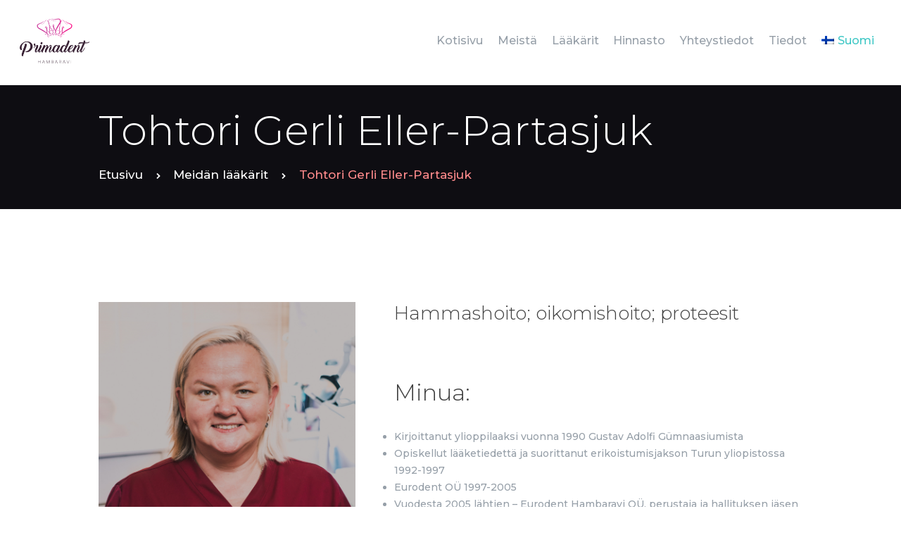

--- FILE ---
content_type: text/html; charset=UTF-8
request_url: https://primadent.ee/fi/team/tohtori-gerli-eller-partasjuk/
body_size: 12588
content:
<!DOCTYPE html>
<html lang="fi" class="no-js scheme_default">
<head>
			<meta charset="UTF-8">
		<meta name="viewport" content="width=device-width, initial-scale=1, maximum-scale=1">
		<meta name="format-detection" content="telephone=no">
		<link rel="profile" href="//gmpg.org/xfn/11">
		<link rel="pingback" href="https://primadent.ee/xmlrpc.php">
		<meta name='robots' content='index, follow, max-image-preview:large, max-snippet:-1, max-video-preview:-1' />
<link rel="alternate" hreflang="et" href="https://primadent.ee/team/dr-gerli-eller-partasjuk/" />
<link rel="alternate" hreflang="ru" href="https://primadent.ee/ru/team/%d0%b4-%d1%80-%d0%b3%d0%b5%d1%80%d0%bb%d0%b8-%d1%8d%d0%bb%d0%bb%d0%b5%d1%80-%d0%bf%d0%b0%d1%80%d1%82%d0%b0%d1%81%d1%8e%d0%ba/" />
<link rel="alternate" hreflang="en" href="https://primadent.ee/en/team/dr-jeison-smith/" />
<link rel="alternate" hreflang="fi" href="https://primadent.ee/fi/team/tohtori-gerli-eller-partasjuk/" />
<link rel="alternate" hreflang="x-default" href="https://primadent.ee/team/dr-gerli-eller-partasjuk/" />

	<!-- This site is optimized with the Yoast SEO plugin v26.0 - https://yoast.com/wordpress/plugins/seo/ -->
	<title>Tohtori Gerli Eller-Partasjuk - Primadent Hambaravi</title>
	<link rel="canonical" href="https://primadent.ee/fi/team/tohtori-gerli-eller-partasjuk/" />
	<meta property="og:locale" content="fi_FI" />
	<meta property="og:type" content="article" />
	<meta property="og:title" content="Tohtori Gerli Eller-Partasjuk - Primadent Hambaravi" />
	<meta property="og:description" content="Minua: Kirjoittanut ylioppilaaksi vuonna 1990 Gustav Adolfi Gümnaasiumista Opiskellut lääketiedettä ja suorittanut erikoistumisjakson Turun yliopistossa 1992-1997 Eurodent OÜ 1997-2005 Vuodesta 2005 lähtien &#8211; Eurodent Hambaravi OÜ, perustaja ja hallituksen jäsen Tohtori Eller-Partasjuk osallistuu laajan työkokemuksen ohella usein hammashoitoa ja oikomishoitoa käsitteleviin täydennyskoulutuksiin. Asiointikielet viro, venäjä, suomi, englanti ja ranska. &nbsp;" />
	<meta property="og:url" content="https://primadent.ee/fi/team/tohtori-gerli-eller-partasjuk/" />
	<meta property="og:site_name" content="Primadent Hambaravi" />
	<meta property="article:publisher" content="https://www.facebook.com/Primadent-Hambaravi-106842458545569" />
	<meta property="article:modified_time" content="2024-09-05T10:46:00+00:00" />
	<meta property="og:image" content="https://primadent.ee/wp-content/uploads/2017/07/arstid_gerli.jpg" />
	<meta property="og:image:width" content="1001" />
	<meta property="og:image:height" content="1240" />
	<meta property="og:image:type" content="image/jpeg" />
	<meta name="twitter:card" content="summary_large_image" />
	<script type="application/ld+json" class="yoast-schema-graph">{"@context":"https://schema.org","@graph":[{"@type":"WebPage","@id":"https://primadent.ee/fi/team/tohtori-gerli-eller-partasjuk/","url":"https://primadent.ee/fi/team/tohtori-gerli-eller-partasjuk/","name":"Tohtori Gerli Eller-Partasjuk - Primadent Hambaravi","isPartOf":{"@id":"https://primadent.ee/#website"},"primaryImageOfPage":{"@id":"https://primadent.ee/fi/team/tohtori-gerli-eller-partasjuk/#primaryimage"},"image":{"@id":"https://primadent.ee/fi/team/tohtori-gerli-eller-partasjuk/#primaryimage"},"thumbnailUrl":"https://primadent.ee/wp-content/uploads/2017/07/arstid_gerli.jpg","datePublished":"2018-11-16T15:21:56+00:00","dateModified":"2024-09-05T10:46:00+00:00","breadcrumb":{"@id":"https://primadent.ee/fi/team/tohtori-gerli-eller-partasjuk/#breadcrumb"},"inLanguage":"fi","potentialAction":[{"@type":"ReadAction","target":["https://primadent.ee/fi/team/tohtori-gerli-eller-partasjuk/"]}]},{"@type":"ImageObject","inLanguage":"fi","@id":"https://primadent.ee/fi/team/tohtori-gerli-eller-partasjuk/#primaryimage","url":"https://primadent.ee/wp-content/uploads/2017/07/arstid_gerli.jpg","contentUrl":"https://primadent.ee/wp-content/uploads/2017/07/arstid_gerli.jpg","width":1001,"height":1240},{"@type":"BreadcrumbList","@id":"https://primadent.ee/fi/team/tohtori-gerli-eller-partasjuk/#breadcrumb","itemListElement":[{"@type":"ListItem","position":1,"name":"Home","item":"https://primadent.ee/fi/avaleht/"},{"@type":"ListItem","position":2,"name":"Team","item":"https://primadent.ee/team/"},{"@type":"ListItem","position":3,"name":"Tohtori Gerli Eller-Partasjuk"}]},{"@type":"WebSite","@id":"https://primadent.ee/#website","url":"https://primadent.ee/","name":"Primadent Hambaravi","description":"Eurodent Hambaravi O&Uuml;","publisher":{"@id":"https://primadent.ee/#organization"},"potentialAction":[{"@type":"SearchAction","target":{"@type":"EntryPoint","urlTemplate":"https://primadent.ee/?s={search_term_string}"},"query-input":{"@type":"PropertyValueSpecification","valueRequired":true,"valueName":"search_term_string"}}],"inLanguage":"fi"},{"@type":"Organization","@id":"https://primadent.ee/#organization","name":"Primadent","url":"https://primadent.ee/","logo":{"@type":"ImageObject","inLanguage":"fi","@id":"https://primadent.ee/#/schema/logo/image/","url":"https://primadent.ee/wp-content/uploads/2022/04/primadent.jpg","contentUrl":"https://primadent.ee/wp-content/uploads/2022/04/primadent.jpg","width":370,"height":370,"caption":"Primadent"},"image":{"@id":"https://primadent.ee/#/schema/logo/image/"},"sameAs":["https://www.facebook.com/Primadent-Hambaravi-106842458545569"]}]}</script>
	<!-- / Yoast SEO plugin. -->


<link rel='dns-prefetch' href='//fonts.googleapis.com' />
<link rel="alternate" type="application/rss+xml" title="Primadent Hambaravi &raquo; syöte" href="https://primadent.ee/fi/feed/" />
<link rel="alternate" type="application/rss+xml" title="Primadent Hambaravi &raquo; kommenttien syöte" href="https://primadent.ee/fi/comments/feed/" />
<link rel="alternate" title="oEmbed (JSON)" type="application/json+oembed" href="https://primadent.ee/fi/wp-json/oembed/1.0/embed?url=https%3A%2F%2Fprimadent.ee%2Ffi%2Fteam%2Ftohtori-gerli-eller-partasjuk%2F" />
<link rel="alternate" title="oEmbed (XML)" type="text/xml+oembed" href="https://primadent.ee/fi/wp-json/oembed/1.0/embed?url=https%3A%2F%2Fprimadent.ee%2Ffi%2Fteam%2Ftohtori-gerli-eller-partasjuk%2F&#038;format=xml" />
<meta property="og:image" content="https://primadent.ee/wp-content/uploads/2017/07/arstid_gerli.jpg"/>
<style id='wp-img-auto-sizes-contain-inline-css' type='text/css'>
img:is([sizes=auto i],[sizes^="auto," i]){contain-intrinsic-size:3000px 1500px}
/*# sourceURL=wp-img-auto-sizes-contain-inline-css */
</style>
<style id='wp-emoji-styles-inline-css' type='text/css'>

	img.wp-smiley, img.emoji {
		display: inline !important;
		border: none !important;
		box-shadow: none !important;
		height: 1em !important;
		width: 1em !important;
		margin: 0 0.07em !important;
		vertical-align: -0.1em !important;
		background: none !important;
		padding: 0 !important;
	}
/*# sourceURL=wp-emoji-styles-inline-css */
</style>
<link property="stylesheet" rel='stylesheet' id='wp-block-library-css' href='https://primadent.ee/wp-includes/css/dist/block-library/style.min.css?ver=6.9' type='text/css' media='all' />
<style id='global-styles-inline-css' type='text/css'>
:root{--wp--preset--aspect-ratio--square: 1;--wp--preset--aspect-ratio--4-3: 4/3;--wp--preset--aspect-ratio--3-4: 3/4;--wp--preset--aspect-ratio--3-2: 3/2;--wp--preset--aspect-ratio--2-3: 2/3;--wp--preset--aspect-ratio--16-9: 16/9;--wp--preset--aspect-ratio--9-16: 9/16;--wp--preset--color--black: #000000;--wp--preset--color--cyan-bluish-gray: #abb8c3;--wp--preset--color--white: #ffffff;--wp--preset--color--pale-pink: #f78da7;--wp--preset--color--vivid-red: #cf2e2e;--wp--preset--color--luminous-vivid-orange: #ff6900;--wp--preset--color--luminous-vivid-amber: #fcb900;--wp--preset--color--light-green-cyan: #7bdcb5;--wp--preset--color--vivid-green-cyan: #00d084;--wp--preset--color--pale-cyan-blue: #8ed1fc;--wp--preset--color--vivid-cyan-blue: #0693e3;--wp--preset--color--vivid-purple: #9b51e0;--wp--preset--gradient--vivid-cyan-blue-to-vivid-purple: linear-gradient(135deg,rgb(6,147,227) 0%,rgb(155,81,224) 100%);--wp--preset--gradient--light-green-cyan-to-vivid-green-cyan: linear-gradient(135deg,rgb(122,220,180) 0%,rgb(0,208,130) 100%);--wp--preset--gradient--luminous-vivid-amber-to-luminous-vivid-orange: linear-gradient(135deg,rgb(252,185,0) 0%,rgb(255,105,0) 100%);--wp--preset--gradient--luminous-vivid-orange-to-vivid-red: linear-gradient(135deg,rgb(255,105,0) 0%,rgb(207,46,46) 100%);--wp--preset--gradient--very-light-gray-to-cyan-bluish-gray: linear-gradient(135deg,rgb(238,238,238) 0%,rgb(169,184,195) 100%);--wp--preset--gradient--cool-to-warm-spectrum: linear-gradient(135deg,rgb(74,234,220) 0%,rgb(151,120,209) 20%,rgb(207,42,186) 40%,rgb(238,44,130) 60%,rgb(251,105,98) 80%,rgb(254,248,76) 100%);--wp--preset--gradient--blush-light-purple: linear-gradient(135deg,rgb(255,206,236) 0%,rgb(152,150,240) 100%);--wp--preset--gradient--blush-bordeaux: linear-gradient(135deg,rgb(254,205,165) 0%,rgb(254,45,45) 50%,rgb(107,0,62) 100%);--wp--preset--gradient--luminous-dusk: linear-gradient(135deg,rgb(255,203,112) 0%,rgb(199,81,192) 50%,rgb(65,88,208) 100%);--wp--preset--gradient--pale-ocean: linear-gradient(135deg,rgb(255,245,203) 0%,rgb(182,227,212) 50%,rgb(51,167,181) 100%);--wp--preset--gradient--electric-grass: linear-gradient(135deg,rgb(202,248,128) 0%,rgb(113,206,126) 100%);--wp--preset--gradient--midnight: linear-gradient(135deg,rgb(2,3,129) 0%,rgb(40,116,252) 100%);--wp--preset--font-size--small: 13px;--wp--preset--font-size--medium: 20px;--wp--preset--font-size--large: 36px;--wp--preset--font-size--x-large: 42px;--wp--preset--spacing--20: 0.44rem;--wp--preset--spacing--30: 0.67rem;--wp--preset--spacing--40: 1rem;--wp--preset--spacing--50: 1.5rem;--wp--preset--spacing--60: 2.25rem;--wp--preset--spacing--70: 3.38rem;--wp--preset--spacing--80: 5.06rem;--wp--preset--shadow--natural: 6px 6px 9px rgba(0, 0, 0, 0.2);--wp--preset--shadow--deep: 12px 12px 50px rgba(0, 0, 0, 0.4);--wp--preset--shadow--sharp: 6px 6px 0px rgba(0, 0, 0, 0.2);--wp--preset--shadow--outlined: 6px 6px 0px -3px rgb(255, 255, 255), 6px 6px rgb(0, 0, 0);--wp--preset--shadow--crisp: 6px 6px 0px rgb(0, 0, 0);}:where(.is-layout-flex){gap: 0.5em;}:where(.is-layout-grid){gap: 0.5em;}body .is-layout-flex{display: flex;}.is-layout-flex{flex-wrap: wrap;align-items: center;}.is-layout-flex > :is(*, div){margin: 0;}body .is-layout-grid{display: grid;}.is-layout-grid > :is(*, div){margin: 0;}:where(.wp-block-columns.is-layout-flex){gap: 2em;}:where(.wp-block-columns.is-layout-grid){gap: 2em;}:where(.wp-block-post-template.is-layout-flex){gap: 1.25em;}:where(.wp-block-post-template.is-layout-grid){gap: 1.25em;}.has-black-color{color: var(--wp--preset--color--black) !important;}.has-cyan-bluish-gray-color{color: var(--wp--preset--color--cyan-bluish-gray) !important;}.has-white-color{color: var(--wp--preset--color--white) !important;}.has-pale-pink-color{color: var(--wp--preset--color--pale-pink) !important;}.has-vivid-red-color{color: var(--wp--preset--color--vivid-red) !important;}.has-luminous-vivid-orange-color{color: var(--wp--preset--color--luminous-vivid-orange) !important;}.has-luminous-vivid-amber-color{color: var(--wp--preset--color--luminous-vivid-amber) !important;}.has-light-green-cyan-color{color: var(--wp--preset--color--light-green-cyan) !important;}.has-vivid-green-cyan-color{color: var(--wp--preset--color--vivid-green-cyan) !important;}.has-pale-cyan-blue-color{color: var(--wp--preset--color--pale-cyan-blue) !important;}.has-vivid-cyan-blue-color{color: var(--wp--preset--color--vivid-cyan-blue) !important;}.has-vivid-purple-color{color: var(--wp--preset--color--vivid-purple) !important;}.has-black-background-color{background-color: var(--wp--preset--color--black) !important;}.has-cyan-bluish-gray-background-color{background-color: var(--wp--preset--color--cyan-bluish-gray) !important;}.has-white-background-color{background-color: var(--wp--preset--color--white) !important;}.has-pale-pink-background-color{background-color: var(--wp--preset--color--pale-pink) !important;}.has-vivid-red-background-color{background-color: var(--wp--preset--color--vivid-red) !important;}.has-luminous-vivid-orange-background-color{background-color: var(--wp--preset--color--luminous-vivid-orange) !important;}.has-luminous-vivid-amber-background-color{background-color: var(--wp--preset--color--luminous-vivid-amber) !important;}.has-light-green-cyan-background-color{background-color: var(--wp--preset--color--light-green-cyan) !important;}.has-vivid-green-cyan-background-color{background-color: var(--wp--preset--color--vivid-green-cyan) !important;}.has-pale-cyan-blue-background-color{background-color: var(--wp--preset--color--pale-cyan-blue) !important;}.has-vivid-cyan-blue-background-color{background-color: var(--wp--preset--color--vivid-cyan-blue) !important;}.has-vivid-purple-background-color{background-color: var(--wp--preset--color--vivid-purple) !important;}.has-black-border-color{border-color: var(--wp--preset--color--black) !important;}.has-cyan-bluish-gray-border-color{border-color: var(--wp--preset--color--cyan-bluish-gray) !important;}.has-white-border-color{border-color: var(--wp--preset--color--white) !important;}.has-pale-pink-border-color{border-color: var(--wp--preset--color--pale-pink) !important;}.has-vivid-red-border-color{border-color: var(--wp--preset--color--vivid-red) !important;}.has-luminous-vivid-orange-border-color{border-color: var(--wp--preset--color--luminous-vivid-orange) !important;}.has-luminous-vivid-amber-border-color{border-color: var(--wp--preset--color--luminous-vivid-amber) !important;}.has-light-green-cyan-border-color{border-color: var(--wp--preset--color--light-green-cyan) !important;}.has-vivid-green-cyan-border-color{border-color: var(--wp--preset--color--vivid-green-cyan) !important;}.has-pale-cyan-blue-border-color{border-color: var(--wp--preset--color--pale-cyan-blue) !important;}.has-vivid-cyan-blue-border-color{border-color: var(--wp--preset--color--vivid-cyan-blue) !important;}.has-vivid-purple-border-color{border-color: var(--wp--preset--color--vivid-purple) !important;}.has-vivid-cyan-blue-to-vivid-purple-gradient-background{background: var(--wp--preset--gradient--vivid-cyan-blue-to-vivid-purple) !important;}.has-light-green-cyan-to-vivid-green-cyan-gradient-background{background: var(--wp--preset--gradient--light-green-cyan-to-vivid-green-cyan) !important;}.has-luminous-vivid-amber-to-luminous-vivid-orange-gradient-background{background: var(--wp--preset--gradient--luminous-vivid-amber-to-luminous-vivid-orange) !important;}.has-luminous-vivid-orange-to-vivid-red-gradient-background{background: var(--wp--preset--gradient--luminous-vivid-orange-to-vivid-red) !important;}.has-very-light-gray-to-cyan-bluish-gray-gradient-background{background: var(--wp--preset--gradient--very-light-gray-to-cyan-bluish-gray) !important;}.has-cool-to-warm-spectrum-gradient-background{background: var(--wp--preset--gradient--cool-to-warm-spectrum) !important;}.has-blush-light-purple-gradient-background{background: var(--wp--preset--gradient--blush-light-purple) !important;}.has-blush-bordeaux-gradient-background{background: var(--wp--preset--gradient--blush-bordeaux) !important;}.has-luminous-dusk-gradient-background{background: var(--wp--preset--gradient--luminous-dusk) !important;}.has-pale-ocean-gradient-background{background: var(--wp--preset--gradient--pale-ocean) !important;}.has-electric-grass-gradient-background{background: var(--wp--preset--gradient--electric-grass) !important;}.has-midnight-gradient-background{background: var(--wp--preset--gradient--midnight) !important;}.has-small-font-size{font-size: var(--wp--preset--font-size--small) !important;}.has-medium-font-size{font-size: var(--wp--preset--font-size--medium) !important;}.has-large-font-size{font-size: var(--wp--preset--font-size--large) !important;}.has-x-large-font-size{font-size: var(--wp--preset--font-size--x-large) !important;}
/*# sourceURL=global-styles-inline-css */
</style>

<style id='classic-theme-styles-inline-css' type='text/css'>
/*! This file is auto-generated */
.wp-block-button__link{color:#fff;background-color:#32373c;border-radius:9999px;box-shadow:none;text-decoration:none;padding:calc(.667em + 2px) calc(1.333em + 2px);font-size:1.125em}.wp-block-file__button{background:#32373c;color:#fff;text-decoration:none}
/*# sourceURL=/wp-includes/css/classic-themes.min.css */
</style>
<link property="stylesheet" rel='stylesheet' id='contact-form-7-css' href='https://primadent.ee/wp-content/plugins/contact-form-7/includes/css/styles.css?ver=6.1.2' type='text/css' media='all' />
<link property="stylesheet" rel='stylesheet' id='trx_addons-icons-css' href='https://primadent.ee/wp-content/plugins/trx_addons/css/font-icons/css/trx_addons_icons-embedded.css?ver=6.9' type='text/css' media='all' />
<link property="stylesheet" rel='stylesheet' id='swiperslider-css' href='https://primadent.ee/wp-content/plugins/trx_addons/js/swiper/swiper.min.css' type='text/css' media='all' />
<link property="stylesheet" rel='stylesheet' id='magnific-popup-css' href='https://primadent.ee/wp-content/plugins/trx_addons/js/magnific/magnific-popup.min.css' type='text/css' media='all' />
<link property="stylesheet" rel='stylesheet' id='trx_addons-css' href='https://primadent.ee/wp-content/plugins/trx_addons/css/trx_addons.css' type='text/css' media='all' />
<link property="stylesheet" rel='stylesheet' id='trx_addons-animation-css' href='https://primadent.ee/wp-content/plugins/trx_addons/css/trx_addons.animation.css?ver=6.9' type='text/css' media='all' />
<link property="stylesheet" rel='stylesheet' id='wpml-legacy-dropdown-click-0-css' href='https://primadent.ee/wp-content/plugins/sitepress-multilingual-cms/templates/language-switchers/legacy-dropdown-click/style.min.css?ver=1' type='text/css' media='all' />
<link property="stylesheet" rel='stylesheet' id='wpml-menu-item-0-css' href='https://primadent.ee/wp-content/plugins/sitepress-multilingual-cms/templates/language-switchers/menu-item/style.min.css?ver=1' type='text/css' media='all' />
<link property="stylesheet" rel='stylesheet' id='prodent-font-google_fonts-css' href='//fonts.googleapis.com/css?family=Montserrat%3A300%2C300italic%2C400%2C400italic%2C500%2C500italic%2C700%2C700italic&#038;subset=latin%2Clatin-ext&#038;ver=6.9' type='text/css' media='all' />
<link property="stylesheet" rel='stylesheet' id='fontello-icons-css' href='https://primadent.ee/wp-content/themes/prodent/css/font-icons/css/fontello-embedded.css?ver=6.9' type='text/css' media='all' />
<link property="stylesheet" rel='stylesheet' id='prodent-main-css' href='https://primadent.ee/wp-content/themes/prodent/style.css' type='text/css' media='all' />
<style id='prodent-main-inline-css' type='text/css'>
.post-navigation .nav-next a .nav-arrow { background-image: url(https://primadent.ee/wp-content/uploads/2022/03/lauri-siiak-780x680-1-370x211.jpg); }
/*# sourceURL=prodent-main-inline-css */
</style>
<link property="stylesheet" rel='stylesheet' id='prodent-styles-css' href='https://primadent.ee/wp-content/themes/prodent/css/__styles.css?ver=6.9' type='text/css' media='all' />
<link property="stylesheet" rel='stylesheet' id='prodent-colors-css' href='https://primadent.ee/wp-content/themes/prodent/css/__colors.css?ver=6.9' type='text/css' media='all' />
<link property="stylesheet" rel='stylesheet' id='mediaelement-css' href='https://primadent.ee/wp-includes/js/mediaelement/mediaelementplayer-legacy.min.css?ver=4.2.17' type='text/css' media='all' />
<link property="stylesheet" rel='stylesheet' id='wp-mediaelement-css' href='https://primadent.ee/wp-includes/js/mediaelement/wp-mediaelement.min.css?ver=6.9' type='text/css' media='all' />
<link property="stylesheet" rel='stylesheet' id='prodent-child-css' href='https://primadent.ee/wp-content/themes/prodent-child/style.css' type='text/css' media='all' />
<link property="stylesheet" rel='stylesheet' id='prodent-responsive-css' href='https://primadent.ee/wp-content/themes/prodent/css/responsive.css?ver=6.9' type='text/css' media='all' />
<script type="text/javascript" src="https://primadent.ee/wp-includes/js/jquery/jquery.min.js?ver=3.7.1" id="jquery-core-js"></script>
<script type="text/javascript" src="https://primadent.ee/wp-includes/js/jquery/jquery-migrate.min.js?ver=3.4.1" id="jquery-migrate-js"></script>
<script type="text/javascript" src="https://primadent.ee/wp-content/plugins/sitepress-multilingual-cms/templates/language-switchers/legacy-dropdown-click/script.min.js?ver=1" id="wpml-legacy-dropdown-click-0-js"></script>
<script></script><link rel="https://api.w.org/" href="https://primadent.ee/fi/wp-json/" /><link rel="alternate" title="JSON" type="application/json" href="https://primadent.ee/fi/wp-json/wp/v2/cpt_team/1321" /><link rel="EditURI" type="application/rsd+xml" title="RSD" href="https://primadent.ee/xmlrpc.php?rsd" />
<meta name="generator" content="WordPress 6.9" />
<link rel='shortlink' href='https://primadent.ee/fi/?p=1321' />
<meta name="generator" content="WPML ver:4.8.1 stt:1,15,18,46;" />
<meta name="generator" content="Powered by WPBakery Page Builder - drag and drop page builder for WordPress."/>
<meta name="generator" content="Powered by Slider Revolution 6.7.9 - responsive, Mobile-Friendly Slider Plugin for WordPress with comfortable drag and drop interface." />
<link rel="icon" href="https://primadent.ee/wp-content/uploads/2022/04/cropped-primadent-32x32.jpg" sizes="32x32" />
<link rel="icon" href="https://primadent.ee/wp-content/uploads/2022/04/cropped-primadent-192x192.jpg" sizes="192x192" />
<link rel="apple-touch-icon" href="https://primadent.ee/wp-content/uploads/2022/04/cropped-primadent-180x180.jpg" />
<meta name="msapplication-TileImage" content="https://primadent.ee/wp-content/uploads/2022/04/cropped-primadent-270x270.jpg" />
<script>function setREVStartSize(e){
			//window.requestAnimationFrame(function() {
				window.RSIW = window.RSIW===undefined ? window.innerWidth : window.RSIW;
				window.RSIH = window.RSIH===undefined ? window.innerHeight : window.RSIH;
				try {
					var pw = document.getElementById(e.c).parentNode.offsetWidth,
						newh;
					pw = pw===0 || isNaN(pw) || (e.l=="fullwidth" || e.layout=="fullwidth") ? window.RSIW : pw;
					e.tabw = e.tabw===undefined ? 0 : parseInt(e.tabw);
					e.thumbw = e.thumbw===undefined ? 0 : parseInt(e.thumbw);
					e.tabh = e.tabh===undefined ? 0 : parseInt(e.tabh);
					e.thumbh = e.thumbh===undefined ? 0 : parseInt(e.thumbh);
					e.tabhide = e.tabhide===undefined ? 0 : parseInt(e.tabhide);
					e.thumbhide = e.thumbhide===undefined ? 0 : parseInt(e.thumbhide);
					e.mh = e.mh===undefined || e.mh=="" || e.mh==="auto" ? 0 : parseInt(e.mh,0);
					if(e.layout==="fullscreen" || e.l==="fullscreen")
						newh = Math.max(e.mh,window.RSIH);
					else{
						e.gw = Array.isArray(e.gw) ? e.gw : [e.gw];
						for (var i in e.rl) if (e.gw[i]===undefined || e.gw[i]===0) e.gw[i] = e.gw[i-1];
						e.gh = e.el===undefined || e.el==="" || (Array.isArray(e.el) && e.el.length==0)? e.gh : e.el;
						e.gh = Array.isArray(e.gh) ? e.gh : [e.gh];
						for (var i in e.rl) if (e.gh[i]===undefined || e.gh[i]===0) e.gh[i] = e.gh[i-1];
											
						var nl = new Array(e.rl.length),
							ix = 0,
							sl;
						e.tabw = e.tabhide>=pw ? 0 : e.tabw;
						e.thumbw = e.thumbhide>=pw ? 0 : e.thumbw;
						e.tabh = e.tabhide>=pw ? 0 : e.tabh;
						e.thumbh = e.thumbhide>=pw ? 0 : e.thumbh;
						for (var i in e.rl) nl[i] = e.rl[i]<window.RSIW ? 0 : e.rl[i];
						sl = nl[0];
						for (var i in nl) if (sl>nl[i] && nl[i]>0) { sl = nl[i]; ix=i;}
						var m = pw>(e.gw[ix]+e.tabw+e.thumbw) ? 1 : (pw-(e.tabw+e.thumbw)) / (e.gw[ix]);
						newh =  (e.gh[ix] * m) + (e.tabh + e.thumbh);
					}
					var el = document.getElementById(e.c);
					if (el!==null && el) el.style.height = newh+"px";
					el = document.getElementById(e.c+"_wrapper");
					if (el!==null && el) {
						el.style.height = newh+"px";
						el.style.display = "block";
					}
				} catch(e){
					console.log("Failure at Presize of Slider:" + e)
				}
			//});
		  };</script>
<noscript><style> .wpb_animate_when_almost_visible { opacity: 1; }</style></noscript><link property="stylesheet" rel='stylesheet' id='rs-plugin-settings-css' href='//primadent.ee/wp-content/plugins/revslider/sr6/assets/css/rs6.css?ver=6.7.9' type='text/css' media='all' />
<style id='rs-plugin-settings-inline-css' type='text/css'>
#rs-demo-id {}
/*# sourceURL=rs-plugin-settings-inline-css */
</style>
</head>

<body class="wp-singular cpt_team-template-default single single-cpt_team postid-1321 wp-theme-prodent wp-child-theme-prodent-child body_tag scheme_default blog_mode_team body_style_wide  is_stream blog_style_excerpt sidebar_hide expand_content header_type_default header_style_header-default header_position_default menu_style_top no_layout wpb-js-composer js-comp-ver-8.6.1 vc_responsive">

	
	<div class="body_wrap">

		<div class="page_wrap"><header class="top_panel top_panel_default without_bg_image with_featured_image scheme_default"><div class="top_panel_navi sc_layouts_row sc_layouts_row_type_compact sc_layouts_row_fixed ">
		<div class="columns_wrap sc_layouts_flex sc_layouts_columns_stretch sc_layouts_content_middle">
			<div class="sc_layouts_column sc_layouts_column_align_left sc_layouts_column_icons_position_left column-1_4">
				<div class="sc_layouts_item"><a class="sc_layouts_logo" href="https://primadent.ee/fi/"><img src="https://primadent.ee/wp-content/uploads/2018/08/cropped-primadent.png" alt="https://primadent.ee/wp-content/uploads/2018/08/cropped-primadent.png" width="1500" height="967"></a></div>
			</div><div class="sc_layouts_column sc_layouts_column_align_right sc_layouts_column_icons_position_left column-3_4">
				<div class="sc_layouts_item">
					<nav itemscope itemtype="//schema.org/SiteNavigationElement" class="menu_main_nav_area sc_layouts_menu sc_layouts_menu_default sc_layouts_hide_on_mobile"><ul id="menu_main" class="sc_layouts_menu_nav menu_main_nav"><li id="menu-item-1782" class="menu-item menu-item-type-post_type menu-item-object-page menu-item-home menu-item-1782"><a href="https://primadent.ee/fi/"><span>Kotisivu</span></a></li><li id="menu-item-1783" class="menu-item menu-item-type-post_type menu-item-object-page menu-item-1783"><a href="https://primadent.ee/fi/meista/"><span>Meistä</span></a></li><li id="menu-item-1784" class="menu-item menu-item-type-post_type menu-item-object-page menu-item-1784"><a href="https://primadent.ee/fi/laakarit/"><span>Lääkärit</span></a></li><li id="menu-item-1785" class="menu-item menu-item-type-post_type menu-item-object-page menu-item-has-children menu-item-1785"><a href="https://primadent.ee/fi/hinnakiri/"><span>Hinnasto</span></a>
<ul class="sub-menu"><li id="menu-item-1786" class="menu-item menu-item-type-post_type menu-item-object-page menu-item-1786"><a href="https://primadent.ee/fi/hammashoito/"><span>Hammashoito</span></a></li><li id="menu-item-1787" class="menu-item menu-item-type-post_type menu-item-object-page menu-item-1787"><a href="https://primadent.ee/fi/ortodonttinen-hoito/"><span>Ortodonttinen hoito</span></a></li><li id="menu-item-1788" class="menu-item menu-item-type-post_type menu-item-object-page menu-item-1788"><a href="https://primadent.ee/fi/proteesihoito/"><span>Proteesihoito</span></a></li><li id="menu-item-1789" class="menu-item menu-item-type-post_type menu-item-object-page menu-item-1789"><a href="https://primadent.ee/fi/hammaskirurgia/"><span>Hammaskirurgia</span></a></li></ul>
</li><li id="menu-item-1791" class="menu-item menu-item-type-post_type menu-item-object-page menu-item-1791"><a href="https://primadent.ee/fi/yhteystiedot/"><span>Yhteystiedot</span></a></li><li id="menu-item-1986" class="menu-item menu-item-type-post_type menu-item-object-page menu-item-has-children menu-item-1986"><a href="https://primadent.ee/fi/tiedot/"><span>Tiedot</span></a>
<ul class="sub-menu"><li id="menu-item-1987" class="menu-item menu-item-type-post_type menu-item-object-page menu-item-1987"><a href="https://primadent.ee/fi/tiedot/viron-terveysrahaston/"><span>Viron Terveysrahaston</span></a></li><li id="menu-item-1988" class="menu-item menu-item-type-post_type menu-item-object-page menu-item-1988"><a href="https://primadent.ee/fi/tiedot/hoitojonon-yllapitamisen-saannot/"><span>Hoitojonon ylläpitämisen säännöt</span></a></li><li id="menu-item-1989" class="menu-item menu-item-type-post_type menu-item-object-page menu-item-1989"><a href="https://primadent.ee/fi/tiedot/valitusten-ratkaisemisjarjestys/"><span>Valitusten ratkaisemisjärjestys</span></a></li></ul>
</li><li id="menu-item-wpml-ls-80-fi" class="menu-item wpml-ls-slot-80 wpml-ls-item wpml-ls-item-fi wpml-ls-current-language wpml-ls-menu-item wpml-ls-last-item menu-item-type-wpml_ls_menu_item menu-item-object-wpml_ls_menu_item menu-item-has-children menu-item-wpml-ls-80-fi"><a href="https://primadent.ee/fi/team/tohtori-gerli-eller-partasjuk/" title="Switch to Suomi" aria-label="Switch to Suomi" role="menuitem"><span><img
            class="wpml-ls-flag"
            src="https://primadent.ee/wp-content/plugins/sitepress-multilingual-cms/res/flags/fi.png"
            alt=""
            
            
    /><span class="wpml-ls-display">Suomi</span></span></a>
<ul class="sub-menu"><li id="menu-item-wpml-ls-80-et" class="menu-item wpml-ls-slot-80 wpml-ls-item wpml-ls-item-et wpml-ls-menu-item wpml-ls-first-item menu-item-type-wpml_ls_menu_item menu-item-object-wpml_ls_menu_item menu-item-wpml-ls-80-et"><a href="https://primadent.ee/team/dr-gerli-eller-partasjuk/" title="Switch to eesti" aria-label="Switch to eesti" role="menuitem"><span><img
            class="wpml-ls-flag"
            src="https://primadent.ee/wp-content/plugins/sitepress-multilingual-cms/res/flags/et.png"
            alt=""
            
            
    /><span class="wpml-ls-display">eesti</span></span></a></li><li id="menu-item-wpml-ls-80-ru" class="menu-item wpml-ls-slot-80 wpml-ls-item wpml-ls-item-ru wpml-ls-menu-item menu-item-type-wpml_ls_menu_item menu-item-object-wpml_ls_menu_item menu-item-wpml-ls-80-ru"><a href="https://primadent.ee/ru/team/%d0%b4-%d1%80-%d0%b3%d0%b5%d1%80%d0%bb%d0%b8-%d1%8d%d0%bb%d0%bb%d0%b5%d1%80-%d0%bf%d0%b0%d1%80%d1%82%d0%b0%d1%81%d1%8e%d0%ba/" title="Switch to venäjä" aria-label="Switch to venäjä" role="menuitem"><span><img
            class="wpml-ls-flag"
            src="https://primadent.ee/wp-content/plugins/sitepress-multilingual-cms/res/flags/ru.png"
            alt=""
            
            
    /><span class="wpml-ls-display">venäjä</span></span></a></li><li id="menu-item-wpml-ls-80-en" class="menu-item wpml-ls-slot-80 wpml-ls-item wpml-ls-item-en wpml-ls-menu-item menu-item-type-wpml_ls_menu_item menu-item-object-wpml_ls_menu_item menu-item-wpml-ls-80-en"><a href="https://primadent.ee/en/team/dr-jeison-smith/" title="Switch to englanti" aria-label="Switch to englanti" role="menuitem"><span><img
            class="wpml-ls-flag"
            src="https://primadent.ee/wp-content/plugins/sitepress-multilingual-cms/res/flags/en.png"
            alt=""
            
            
    /><span class="wpml-ls-display">englanti</span></span></a></li></ul>
</li></ul></nav>					<div class="sc_layouts_iconed_text sc_layouts_menu_mobile_button">
						<a class="sc_layouts_item_link sc_layouts_iconed_text_link" href="#">
							<span class="sc_layouts_item_icon sc_layouts_iconed_text_icon trx_addons_icon-menu"></span>
						</a>
					</div>
				</div>
			</div>
		</div><!-- /.sc_layouts_row -->
</div><!-- /.top_panel_navi -->	<div class="top_panel_title sc_layouts_row sc_layouts_row_type_normal scheme_dark">
		<div class="content_wrap">
			<div class="sc_layouts_column sc_layouts_column_align_left">
				<div class="sc_layouts_item">
					<div class="sc_layouts_title sc_align_left">
						<div class="sc_layouts_title_title">							<h1 itemprop="headline" class="sc_layouts_title_caption">Tohtori Gerli Eller-Partasjuk</h1>
							</div><div class="sc_layouts_title_breadcrumbs"><div class="breadcrumbs"><a class="breadcrumbs_item home" href="https://primadent.ee/fi/">Etusivu</a><span class="breadcrumbs_delimiter"></span><a href="https://primadent.ee/fi/team/">Meidän lääkärit</a><span class="breadcrumbs_delimiter"></span><span class="breadcrumbs_item current">Tohtori Gerli Eller-Partasjuk</span></div></div>
					</div>
				</div>
			</div>
		</div>
	</div>
	</header><div class="menu_mobile_overlay"></div>
<div class="menu_mobile menu_mobile_fullscreen scheme_dark">
	<div class="menu_mobile_inner">
		<a class="menu_mobile_close icon-cancel"></a><a class="sc_layouts_logo" href="https://primadent.ee/fi/"><span class="logo_text">Primadent Hambaravi</span><span class="logo_slogan">Eurodent Hambaravi O&Uuml;</span></a><nav itemscope itemtype="//schema.org/SiteNavigationElement" class="menu_mobile_nav_area"><ul id="menu_mobile" class=" menu_mobile_nav"><li class="menu-item menu-item-type-post_type menu-item-object-page menu-item-home menu-item-1782"><a href="https://primadent.ee/fi/"><span>Kotisivu</span></a></li><li class="menu-item menu-item-type-post_type menu-item-object-page menu-item-1783"><a href="https://primadent.ee/fi/meista/"><span>Meistä</span></a></li><li class="menu-item menu-item-type-post_type menu-item-object-page menu-item-1784"><a href="https://primadent.ee/fi/laakarit/"><span>Lääkärit</span></a></li><li class="menu-item menu-item-type-post_type menu-item-object-page menu-item-has-children menu-item-1785"><a href="https://primadent.ee/fi/hinnakiri/"><span>Hinnasto</span></a>
<ul class="sub-menu"><li class="menu-item menu-item-type-post_type menu-item-object-page menu-item-1786"><a href="https://primadent.ee/fi/hammashoito/"><span>Hammashoito</span></a></li><li class="menu-item menu-item-type-post_type menu-item-object-page menu-item-1787"><a href="https://primadent.ee/fi/ortodonttinen-hoito/"><span>Ortodonttinen hoito</span></a></li><li class="menu-item menu-item-type-post_type menu-item-object-page menu-item-1788"><a href="https://primadent.ee/fi/proteesihoito/"><span>Proteesihoito</span></a></li><li class="menu-item menu-item-type-post_type menu-item-object-page menu-item-1789"><a href="https://primadent.ee/fi/hammaskirurgia/"><span>Hammaskirurgia</span></a></li></ul>
</li><li class="menu-item menu-item-type-post_type menu-item-object-page menu-item-1791"><a href="https://primadent.ee/fi/yhteystiedot/"><span>Yhteystiedot</span></a></li><li class="menu-item menu-item-type-post_type menu-item-object-page menu-item-has-children menu-item-1986"><a href="https://primadent.ee/fi/tiedot/"><span>Tiedot</span></a>
<ul class="sub-menu"><li class="menu-item menu-item-type-post_type menu-item-object-page menu-item-1987"><a href="https://primadent.ee/fi/tiedot/viron-terveysrahaston/"><span>Viron Terveysrahaston</span></a></li><li class="menu-item menu-item-type-post_type menu-item-object-page menu-item-1988"><a href="https://primadent.ee/fi/tiedot/hoitojonon-yllapitamisen-saannot/"><span>Hoitojonon ylläpitämisen säännöt</span></a></li><li class="menu-item menu-item-type-post_type menu-item-object-page menu-item-1989"><a href="https://primadent.ee/fi/tiedot/valitusten-ratkaisemisjarjestys/"><span>Valitusten ratkaisemisjärjestys</span></a></li></ul>
</li><li class="menu-item wpml-ls-slot-80 wpml-ls-item wpml-ls-item-fi wpml-ls-current-language wpml-ls-menu-item wpml-ls-last-item menu-item-type-wpml_ls_menu_item menu-item-object-wpml_ls_menu_item menu-item-has-children menu-item-wpml-ls-80-fi"><a href="https://primadent.ee/fi/team/tohtori-gerli-eller-partasjuk/" title="Switch to Suomi" aria-label="Switch to Suomi" role="menuitem"><span><img
            class="wpml-ls-flag"
            src="https://primadent.ee/wp-content/plugins/sitepress-multilingual-cms/res/flags/fi.png"
            alt=""
            
            
    /><span class="wpml-ls-display">Suomi</span></span></a>
<ul class="sub-menu"><li class="menu-item wpml-ls-slot-80 wpml-ls-item wpml-ls-item-et wpml-ls-menu-item wpml-ls-first-item menu-item-type-wpml_ls_menu_item menu-item-object-wpml_ls_menu_item menu-item-wpml-ls-80-et"><a href="https://primadent.ee/team/dr-gerli-eller-partasjuk/" title="Switch to eesti" aria-label="Switch to eesti" role="menuitem"><span><img
            class="wpml-ls-flag"
            src="https://primadent.ee/wp-content/plugins/sitepress-multilingual-cms/res/flags/et.png"
            alt=""
            
            
    /><span class="wpml-ls-display">eesti</span></span></a></li><li class="menu-item wpml-ls-slot-80 wpml-ls-item wpml-ls-item-ru wpml-ls-menu-item menu-item-type-wpml_ls_menu_item menu-item-object-wpml_ls_menu_item menu-item-wpml-ls-80-ru"><a href="https://primadent.ee/ru/team/%d0%b4-%d1%80-%d0%b3%d0%b5%d1%80%d0%bb%d0%b8-%d1%8d%d0%bb%d0%bb%d0%b5%d1%80-%d0%bf%d0%b0%d1%80%d1%82%d0%b0%d1%81%d1%8e%d0%ba/" title="Switch to venäjä" aria-label="Switch to venäjä" role="menuitem"><span><img
            class="wpml-ls-flag"
            src="https://primadent.ee/wp-content/plugins/sitepress-multilingual-cms/res/flags/ru.png"
            alt=""
            
            
    /><span class="wpml-ls-display">venäjä</span></span></a></li><li class="menu-item wpml-ls-slot-80 wpml-ls-item wpml-ls-item-en wpml-ls-menu-item menu-item-type-wpml_ls_menu_item menu-item-object-wpml_ls_menu_item menu-item-wpml-ls-80-en"><a href="https://primadent.ee/en/team/dr-jeison-smith/" title="Switch to englanti" aria-label="Switch to englanti" role="menuitem"><span><img
            class="wpml-ls-flag"
            src="https://primadent.ee/wp-content/plugins/sitepress-multilingual-cms/res/flags/en.png"
            alt=""
            
            
    /><span class="wpml-ls-display">englanti</span></span></a></li></ul>
</li></ul></nav><div class="search_wrap search_style_normal search_mobile">
	<div class="search_form_wrap">
		<form role="search" method="get" class="search_form" action="https://primadent.ee/fi/">
			<input type="text" class="search_field" placeholder="Search" value="" name="s">
			<button type="submit" class="search_submit trx_addons_icon-search"></button>
					</form>
	</div>
	</div><div class="socials_mobile"><a target="_blank" href="https://twitter.com/ancora_themes" class="social_item social_item_style_icons social_item_type_icons"><span class="social_icon social_twitter"><span class="icon-twitter"></span></span></a><a target="_blank" href="https://www.facebook.com/AncoraThemes/" class="social_item social_item_style_icons social_item_type_icons"><span class="social_icon social_facebook"><span class="icon-facebook"></span></span></a><a target="_blank" href="#" class="social_item social_item_style_icons social_item_type_icons"><span class="social_icon social_gplus"><span class="icon-gplus"></span></span></a><a target="_blank" href="https://www.instagram.com/ancora_themes/" class="social_item social_item_style_icons social_item_type_icons"><span class="social_icon social_linkedin"><span class="icon-linkedin"></span></span></a></div>	</div>
</div>

			<div class="page_content_wrap">

								<div class="content_wrap">
				
									

					<div class="content">
										
	<article id="post-1321" class="team_member_page itemscope post-1321 cpt_team type-cpt_team status-publish has-post-thumbnail hentry">

				
		<div class="team_member_featured">
				<div class="team_member_avatar">
					<img width="760" height="941" src="https://primadent.ee/wp-content/uploads/2017/07/arstid_gerli-760x941.jpg" class="attachment-prodent-thumb-masonry-big size-prodent-thumb-masonry-big wp-post-image" alt="Tohtori Gerli Eller-Partasjuk" decoding="async" fetchpriority="high" srcset="https://primadent.ee/wp-content/uploads/2017/07/arstid_gerli-760x941.jpg 760w, https://primadent.ee/wp-content/uploads/2017/07/arstid_gerli-370x458.jpg 370w, https://primadent.ee/wp-content/uploads/2017/07/arstid_gerli-242x300.jpg 242w, https://primadent.ee/wp-content/uploads/2017/07/arstid_gerli-768x951.jpg 768w, https://primadent.ee/wp-content/uploads/2017/07/arstid_gerli-827x1024.jpg 827w, https://primadent.ee/wp-content/uploads/2017/07/arstid_gerli-740x917.jpg 740w, https://primadent.ee/wp-content/uploads/2017/07/arstid_gerli-600x743.jpg 600w, https://primadent.ee/wp-content/uploads/2017/07/arstid_gerli.jpg 1001w" sizes="(max-width: 760px) 100vw, 760px" />				</div>
			</div>
			<div class="team_member_description">			<h6 class="team_member_position">Hammashoito; oikomishoito; proteesit</h6>
			<div class="team_member_details">
								
			</div>
			<div class="team_member_socials"></div>									</div>
		<div class="team_member_content entry-content"><h5>Minua:</h5>
<ul>
<li>Kirjoittanut ylioppilaaksi vuonna 1990 Gustav Adolfi Gümnaasiumista</li>
<li>Opiskellut lääketiedettä ja suorittanut erikoistumisjakson Turun yliopistossa 1992-1997</li>
<li>Eurodent OÜ 1997-2005</li>
<li>Vuodesta 2005 lähtien &#8211; Eurodent Hambaravi OÜ, perustaja ja hallituksen jäsen</li>
<li>Tohtori Eller-Partasjuk osallistuu laajan työkokemuksen ohella usein hammashoitoa ja oikomishoitoa käsitteleviin täydennyskoulutuksiin.</li>
<li>Asiointikielet viro, venäjä, suomi, englanti ja ranska.</li>
</ul>
<p>&nbsp;</p>
</div><!-- .entry-content --></article>				
					</div><!-- </.content> -->

					</div><!-- </.content_wrap> -->			</div><!-- </.page_content_wrap> -->

			<footer class="footer_wrap footer_default scheme_default">
	 
<div class="footer_copyright_wrap scheme_">
	<div class="footer_copyright_inner">
		<div class="content_wrap">
			<div class="copyright_text">© 2026. All rights reserved. Etteteatamata visiidile mitteilmumine 35.-</div>
		</div>
	</div>
</div>
</footer><!-- /.footer_wrap -->

		</div><!-- /.page_wrap -->

	</div><!-- /.body_wrap -->

	
	
		<script>
			window.RS_MODULES = window.RS_MODULES || {};
			window.RS_MODULES.modules = window.RS_MODULES.modules || {};
			window.RS_MODULES.waiting = window.RS_MODULES.waiting || [];
			window.RS_MODULES.defered = true;
			window.RS_MODULES.moduleWaiting = window.RS_MODULES.moduleWaiting || {};
			window.RS_MODULES.type = 'compiled';
		</script>
		<script type="speculationrules">
{"prefetch":[{"source":"document","where":{"and":[{"href_matches":"/fi/*"},{"not":{"href_matches":["/wp-*.php","/wp-admin/*","/wp-content/uploads/*","/wp-content/*","/wp-content/plugins/*","/wp-content/themes/prodent-child/*","/wp-content/themes/prodent/*","/fi/*\\?(.+)"]}},{"not":{"selector_matches":"a[rel~=\"nofollow\"]"}},{"not":{"selector_matches":".no-prefetch, .no-prefetch a"}}]},"eagerness":"conservative"}]}
</script>
<script type="text/javascript" src="https://primadent.ee/wp-includes/js/dist/hooks.min.js?ver=dd5603f07f9220ed27f1" id="wp-hooks-js"></script>
<script type="text/javascript" src="https://primadent.ee/wp-includes/js/dist/i18n.min.js?ver=c26c3dc7bed366793375" id="wp-i18n-js"></script>
<script type="text/javascript" id="wp-i18n-js-after">
/* <![CDATA[ */
wp.i18n.setLocaleData( { 'text direction\u0004ltr': [ 'ltr' ] } );
//# sourceURL=wp-i18n-js-after
/* ]]> */
</script>
<script type="text/javascript" src="https://primadent.ee/wp-content/plugins/contact-form-7/includes/swv/js/index.js?ver=6.1.2" id="swv-js"></script>
<script type="text/javascript" id="contact-form-7-js-before">
/* <![CDATA[ */
var wpcf7 = {
    "api": {
        "root": "https:\/\/primadent.ee\/fi\/wp-json\/",
        "namespace": "contact-form-7\/v1"
    }
};
//# sourceURL=contact-form-7-js-before
/* ]]> */
</script>
<script type="text/javascript" src="https://primadent.ee/wp-content/plugins/contact-form-7/includes/js/index.js?ver=6.1.2" id="contact-form-7-js"></script>
<script type="text/javascript" src="//primadent.ee/wp-content/plugins/revslider/sr6/assets/js/rbtools.min.js?ver=6.7.5" defer id="tp-tools-js"></script>
<script type="text/javascript" src="//primadent.ee/wp-content/plugins/revslider/sr6/assets/js/rs6.min.js?ver=6.7.9" defer id="revmin-js"></script>
<script type="text/javascript" src="https://primadent.ee/wp-content/plugins/trx_addons/js/swiper/swiper.jquery.min.js" id="swiperslider-js"></script>
<script type="text/javascript" src="https://primadent.ee/wp-content/plugins/trx_addons/js/magnific/jquery.magnific-popup.min.js" id="magnific-popup-js"></script>
<script type="text/javascript" id="trx_addons-js-extra">
/* <![CDATA[ */
var TRX_ADDONS_STORAGE = {"ajax_url":"https://primadent.ee/wp-admin/admin-ajax.php","ajax_nonce":"e280ace2b1","site_url":"https://primadent.ee","post_id":"1321","vc_edit_mode":"0","popup_engine":"magnific","animate_inner_links":"0","menu_collapse":"1","user_logged_in":"0","email_mask":"^([a-zA-Z0-9_\\-]+\\.)*[a-zA-Z0-9_\\-]+@[a-z0-9_\\-]+(\\.[a-z0-9_\\-]+)*\\.[a-z]{2,6}$","msg_ajax_error":"Invalid server answer!","msg_magnific_loading":"Loading image","msg_magnific_error":"Error loading image","msg_error_like":"Error saving your like! Please, try again later.","msg_field_name_empty":"The name can't be empty","msg_field_email_empty":"Too short (or empty) email address","msg_field_email_not_valid":"Invalid email address","msg_field_text_empty":"The message text can't be empty","msg_search_error":"Search error! Try again later.","msg_send_complete":"Send message complete!","msg_send_error":"Transmit failed!","ajax_views":"","menu_cache":[".menu_mobile_inner \u003E nav \u003E ul"],"login_via_ajax":"1","msg_login_empty":"The Login field can't be empty","msg_login_long":"The Login field is too long","msg_password_empty":"The password can't be empty and shorter then 4 characters","msg_password_long":"The password is too long","msg_login_success":"Login success! The page should be reloaded in 3 sec.","msg_login_error":"Login failed!","msg_not_agree":"Please, read and check 'Terms and Conditions'","msg_email_long":"E-mail address is too long","msg_email_not_valid":"E-mail address is invalid","msg_password_not_equal":"The passwords in both fields are not equal","msg_registration_success":"Registration success! Please log in!","msg_registration_error":"Registration failed!","msg_sc_googlemap_not_avail":"Googlemap service is not available","msg_sc_googlemap_geocoder_error":"Error while geocode address"};
//# sourceURL=trx_addons-js-extra
/* ]]> */
</script>
<script type="text/javascript" src="https://primadent.ee/wp-content/plugins/trx_addons/js/trx_addons.js" id="trx_addons-js"></script>
<script type="text/javascript" id="donot-sell-form-js-extra">
/* <![CDATA[ */
var localized_donot_sell_form = {"admin_donot_sell_ajax_url":"https://primadent.ee/wp-admin/admin-ajax.php"};
//# sourceURL=donot-sell-form-js-extra
/* ]]> */
</script>
<script type="text/javascript" src="https://primadent.ee/wp-content/plugins/gdpr-framework/assets/js/gdpr-donotsell.js?ver=2.2.0" id="donot-sell-form-js"></script>
<script type="text/javascript" src="https://primadent.ee/wp-content/plugins/trx_addons/components/cpt/layouts/shortcodes/menu/superfish.js" id="superfish-js"></script>
<script type="text/javascript" id="prodent-init-js-extra">
/* <![CDATA[ */
var PRODENT_STORAGE = {"ajax_url":"https://primadent.ee/wp-admin/admin-ajax.php","ajax_nonce":"e280ace2b1","site_url":"https://primadent.ee","theme_url":"https://primadent.ee/wp-content/themes/prodent","site_scheme":"scheme_default","user_logged_in":"","mobile_layout_width":"767","mobile_device":"","menu_side_stretch":"","menu_side_icons":"1","background_video":"","use_mediaelements":"1","comment_maxlength":"1000","admin_mode":"","email_mask":"^([a-zA-Z0-9_\\-]+\\.)*[a-zA-Z0-9_\\-]+@[a-z0-9_\\-]+(\\.[a-z0-9_\\-]+)*\\.[a-z]{2,6}$","msg_ajax_error":"Invalid server answer!","msg_i_agree_error":"Please accept the terms of our Privacy Policy.","strings":{"ajax_error":"Invalid server answer!","error_global":"Error data validation!","name_empty":"The name can&#039;t be empty","name_long":"Too long name","email_empty":"Too short (or empty) email address","email_long":"Too long email address","email_not_valid":"Invalid email address","text_empty":"The message text can&#039;t be empty","text_long":"Too long message text"},"alter_link_color":"#fe7259","button_hover":"slide_left"};
//# sourceURL=prodent-init-js-extra
/* ]]> */
</script>
<script type="text/javascript" src="https://primadent.ee/wp-content/themes/prodent/js/__scripts.js" id="prodent-init-js"></script>
<script type="text/javascript" id="mediaelement-core-js-before">
/* <![CDATA[ */
var mejsL10n = {"language":"fi","strings":{"mejs.download-file":"Lataa tiedosto","mejs.install-flash":"Selaimessari ei ole Flash- toisto-ohjelmaa k\u00e4yt\u00f6ss\u00e4 tai asennettuna. Ota Flash-lis\u00e4osa k\u00e4ytt\u00f6\u00f6n tai lataa viimeinen versio Adoben palvelusta https://get.adobe.com/flashplayer/","mejs.fullscreen":"Kokon\u00e4yt\u00f6n tila","mejs.play":"Toista","mejs.pause":"Pys\u00e4yt\u00e4","mejs.time-slider":"Ajan liukus\u00e4\u00e4din","mejs.time-help-text":"Nuolin\u00e4pp\u00e4imill\u00e4 vasemmalle ja oikealle siirryt yhden sekunnin, nuolin\u00e4pp\u00e4imill\u00e4 yl\u00f6s ja alas kymmenen sekuntia.","mejs.live-broadcast":"Live-l\u00e4hetys","mejs.volume-help-text":"Nuolin\u00e4pp\u00e4imill\u00e4 yl\u00f6s ja alas s\u00e4\u00e4d\u00e4t \u00e4\u00e4nenvoimakkuutta suuremmaksi ja pienemm\u00e4ksi.","mejs.unmute":"\u00c4\u00e4ni p\u00e4\u00e4lle","mejs.mute":"Hiljenn\u00e4","mejs.volume-slider":"\u00c4\u00e4nenvoimakkuuden liukus\u00e4\u00e4din","mejs.video-player":"Videotoistin","mejs.audio-player":"\u00c4\u00e4nitoistin","mejs.captions-subtitles":"Tekstitys","mejs.captions-chapters":"Siirry sekunti taaksep\u00e4in","mejs.none":"Ei mit\u00e4\u00e4n","mejs.afrikaans":"afrikaans","mejs.albanian":"albania","mejs.arabic":"arabia","mejs.belarusian":"valkoven\u00e4j\u00e4","mejs.bulgarian":"bulgaria","mejs.catalan":"katalaani","mejs.chinese":"kiina","mejs.chinese-simplified":"kiina (yksinkertaistettu)","mejs.chinese-traditional":"kiina (perinteinen)","mejs.croatian":"kroatia","mejs.czech":"t\u0161ekki","mejs.danish":"tanska","mejs.dutch":"hollanti","mejs.english":"englanti","mejs.estonian":"viro","mejs.filipino":"filipino","mejs.finnish":"suomi","mejs.french":"ranska","mejs.galician":"galicia","mejs.german":"saksa","mejs.greek":"kreikka","mejs.haitian-creole":"haitin kreoli","mejs.hebrew":"heprea","mejs.hindi":"hindi","mejs.hungarian":"unkari","mejs.icelandic":"islanti","mejs.indonesian":"indonesia","mejs.irish":"iiri","mejs.italian":"italia","mejs.japanese":"japani","mejs.korean":"korea","mejs.latvian":"latvia","mejs.lithuanian":"liettua","mejs.macedonian":"makedonia","mejs.malay":"malaiji","mejs.maltese":"malta","mejs.norwegian":"norja","mejs.persian":"persia","mejs.polish":"puola","mejs.portuguese":"portugali","mejs.romanian":"romania","mejs.russian":"ven\u00e4j\u00e4","mejs.serbian":"serbia","mejs.slovak":"slovakki","mejs.slovenian":"slovenia","mejs.spanish":"espanja","mejs.swahili":"swahili","mejs.swedish":"ruotsi","mejs.tagalog":"tagalog","mejs.thai":"thai","mejs.turkish":"turkki","mejs.ukrainian":"ukraina","mejs.vietnamese":"vietnam","mejs.welsh":"kymri","mejs.yiddish":"jiddish"}};
//# sourceURL=mediaelement-core-js-before
/* ]]> */
</script>
<script type="text/javascript" src="https://primadent.ee/wp-includes/js/mediaelement/mediaelement-and-player.min.js?ver=4.2.17" id="mediaelement-core-js"></script>
<script type="text/javascript" src="https://primadent.ee/wp-includes/js/mediaelement/mediaelement-migrate.min.js?ver=6.9" id="mediaelement-migrate-js"></script>
<script type="text/javascript" id="mediaelement-js-extra">
/* <![CDATA[ */
var _wpmejsSettings = {"pluginPath":"/wp-includes/js/mediaelement/","classPrefix":"mejs-","stretching":"responsive","audioShortcodeLibrary":"mediaelement","videoShortcodeLibrary":"mediaelement"};
//# sourceURL=mediaelement-js-extra
/* ]]> */
</script>
<script type="text/javascript" src="https://primadent.ee/wp-includes/js/mediaelement/wp-mediaelement.min.js?ver=6.9" id="wp-mediaelement-js"></script>
<script id="wp-emoji-settings" type="application/json">
{"baseUrl":"https://s.w.org/images/core/emoji/17.0.2/72x72/","ext":".png","svgUrl":"https://s.w.org/images/core/emoji/17.0.2/svg/","svgExt":".svg","source":{"concatemoji":"https://primadent.ee/wp-includes/js/wp-emoji-release.min.js?ver=6.9"}}
</script>
<script type="module">
/* <![CDATA[ */
/*! This file is auto-generated */
const a=JSON.parse(document.getElementById("wp-emoji-settings").textContent),o=(window._wpemojiSettings=a,"wpEmojiSettingsSupports"),s=["flag","emoji"];function i(e){try{var t={supportTests:e,timestamp:(new Date).valueOf()};sessionStorage.setItem(o,JSON.stringify(t))}catch(e){}}function c(e,t,n){e.clearRect(0,0,e.canvas.width,e.canvas.height),e.fillText(t,0,0);t=new Uint32Array(e.getImageData(0,0,e.canvas.width,e.canvas.height).data);e.clearRect(0,0,e.canvas.width,e.canvas.height),e.fillText(n,0,0);const a=new Uint32Array(e.getImageData(0,0,e.canvas.width,e.canvas.height).data);return t.every((e,t)=>e===a[t])}function p(e,t){e.clearRect(0,0,e.canvas.width,e.canvas.height),e.fillText(t,0,0);var n=e.getImageData(16,16,1,1);for(let e=0;e<n.data.length;e++)if(0!==n.data[e])return!1;return!0}function u(e,t,n,a){switch(t){case"flag":return n(e,"\ud83c\udff3\ufe0f\u200d\u26a7\ufe0f","\ud83c\udff3\ufe0f\u200b\u26a7\ufe0f")?!1:!n(e,"\ud83c\udde8\ud83c\uddf6","\ud83c\udde8\u200b\ud83c\uddf6")&&!n(e,"\ud83c\udff4\udb40\udc67\udb40\udc62\udb40\udc65\udb40\udc6e\udb40\udc67\udb40\udc7f","\ud83c\udff4\u200b\udb40\udc67\u200b\udb40\udc62\u200b\udb40\udc65\u200b\udb40\udc6e\u200b\udb40\udc67\u200b\udb40\udc7f");case"emoji":return!a(e,"\ud83e\u1fac8")}return!1}function f(e,t,n,a){let r;const o=(r="undefined"!=typeof WorkerGlobalScope&&self instanceof WorkerGlobalScope?new OffscreenCanvas(300,150):document.createElement("canvas")).getContext("2d",{willReadFrequently:!0}),s=(o.textBaseline="top",o.font="600 32px Arial",{});return e.forEach(e=>{s[e]=t(o,e,n,a)}),s}function r(e){var t=document.createElement("script");t.src=e,t.defer=!0,document.head.appendChild(t)}a.supports={everything:!0,everythingExceptFlag:!0},new Promise(t=>{let n=function(){try{var e=JSON.parse(sessionStorage.getItem(o));if("object"==typeof e&&"number"==typeof e.timestamp&&(new Date).valueOf()<e.timestamp+604800&&"object"==typeof e.supportTests)return e.supportTests}catch(e){}return null}();if(!n){if("undefined"!=typeof Worker&&"undefined"!=typeof OffscreenCanvas&&"undefined"!=typeof URL&&URL.createObjectURL&&"undefined"!=typeof Blob)try{var e="postMessage("+f.toString()+"("+[JSON.stringify(s),u.toString(),c.toString(),p.toString()].join(",")+"));",a=new Blob([e],{type:"text/javascript"});const r=new Worker(URL.createObjectURL(a),{name:"wpTestEmojiSupports"});return void(r.onmessage=e=>{i(n=e.data),r.terminate(),t(n)})}catch(e){}i(n=f(s,u,c,p))}t(n)}).then(e=>{for(const n in e)a.supports[n]=e[n],a.supports.everything=a.supports.everything&&a.supports[n],"flag"!==n&&(a.supports.everythingExceptFlag=a.supports.everythingExceptFlag&&a.supports[n]);var t;a.supports.everythingExceptFlag=a.supports.everythingExceptFlag&&!a.supports.flag,a.supports.everything||((t=a.source||{}).concatemoji?r(t.concatemoji):t.wpemoji&&t.twemoji&&(r(t.twemoji),r(t.wpemoji)))});
//# sourceURL=https://primadent.ee/wp-includes/js/wp-emoji-loader.min.js
/* ]]> */
</script>
<script></script><a href="#" class="trx_addons_scroll_to_top trx_addons_icon-up" title="Scroll to top"></a>
</body>
</html>

--- FILE ---
content_type: text/css
request_url: https://primadent.ee/wp-content/themes/prodent/css/font-icons/css/fontello-embedded.css?ver=6.9
body_size: 236369
content:
@font-face {
  font-family: 'fontello';
  src: url('../font/fontello.eot?43299870');
  src: url('../font/fontello.eot?43299870#iefix') format('embedded-opentype'),
       url('../font/fontello.svg?43299870#fontello') format('svg');
  font-weight: normal;
  font-style: normal;
}
@font-face {
  font-family: 'fontello';
  src: url('[data-uri]') format('woff'),
       url('[data-uri]') format('truetype');
}
/* Chrome hack: SVG is rendered more smooth in Windozze. 100% magic, uncomment if you need it. */
/* Note, that will break hinting! In other OS-es font will be not as sharp as it could be */
/*
@media screen and (-webkit-min-device-pixel-ratio:0) {
  @font-face {
    font-family: 'fontello';
    src: url('../font/fontello.svg?43299870#fontello') format('svg');
  }
}
*/

[class^="icon-"]:before, [class*=" icon-"]:before {
  font-family: "fontello";
  font-style: normal;
  font-weight: normal;
  speak: never;

  display: inline-block;
  text-decoration: inherit;
  width: 1em;
  margin-right: .2em;
  text-align: center;
  /* opacity: .8; */

  /* For safety - reset parent styles, that can break glyph codes*/
  font-variant: normal;
  text-transform: none;

  /* fix buttons height, for twitter bootstrap */
  line-height: 1em;

  /* Animation center compensation - margins should be symmetric */
  /* remove if not needed */
  margin-left: .2em;

  /* you can be more comfortable with increased icons size */
  /* font-size: 120%; */
  
  /* Font smoothing. That was taken from TWBS */
  -webkit-font-smoothing: antialiased;
  -moz-osx-font-smoothing: grayscale;

  /* Uncomment for 3D effect */
  /* text-shadow: 1px 1px 1px rgba(127, 127, 127, 0.3); */
}

.icon-vcard:before { content: '\e800'; } /* '' */
.icon-pin:before { content: '\e801'; } /* '' */
.icon-reply:before { content: '\e802'; } /* '' */
.icon-reply-all:before { content: '\e803'; } /* '' */
.icon-forward:before { content: '\e804'; } /* '' */
.icon-print:before { content: '\e805'; } /* '' */
.icon-keyboard:before { content: '\e806'; } /* '' */
.icon-slider-left:before { content: '\e807'; } /* '' */
.icon-clock-empty:before { content: '\e808'; } /* '' */
.icon-hourglass:before { content: '\e809'; } /* '' */
.icon-login:before { content: '\e80a'; } /* '' */
.icon-logout:before { content: '\e80b'; } /* '' */
.icon-picture:before { content: '\e80c'; } /* '' */
.icon-brush:before { content: '\e80d'; } /* '' */
.icon-ccw:before { content: '\e80e'; } /* '' */
.icon-cw:before { content: '\e80f'; } /* '' */
.icon-refresh:before { content: '\e810'; } /* '' */
.icon-clock:before { content: '\e811'; } /* '' */
.icon-circle-empty:before { content: '\e812'; } /* '' */
.icon-circle-dot:before { content: '\e813'; } /* '' */
.icon-circle:before { content: '\e814'; } /* '' */
.icon-checkbox:before { content: '\e815'; } /* '' */
.icon-checkbox-empty:before { content: '\e816'; } /* '' */
.icon-book:before { content: '\e817'; } /* '' */
.icon-mail-empty:before { content: '\e818'; } /* '' */
.icon-mail:before { content: '\e819'; } /* '' */
.icon-phone:before { content: '\e81a'; } /* '' */
.icon-book-open:before { content: '\e81b'; } /* '' */
.icon-users-group:before { content: '\e81c'; } /* '' */
.icon-male:before { content: '\e81d'; } /* '' */
.icon-female:before { content: '\e81e'; } /* '' */
.icon-child:before { content: '\e81f'; } /* '' */
.icon-star:before { content: '\e820'; } /* '' */
.icon-globe:before { content: '\e821'; } /* '' */
.icon-mobile:before { content: '\e822'; } /* '' */
.icon-tablet-1:before { content: '\e823'; } /* '' */
.icon-laptop:before { content: '\e824'; } /* '' */
.icon-desktop:before { content: '\e825'; } /* '' */
.icon-cog:before { content: '\e826'; } /* '' */
.icon-cogs:before { content: '\e827'; } /* '' */
.icon-down:before { content: '\e828'; } /* '' */
.icon-wrench:before { content: '\e829'; } /* '' */
.icon-sliders:before { content: '\e82a'; } /* '' */
.icon-lock:before { content: '\e82b'; } /* '' */
.icon-trophy:before { content: '\e82c'; } /* '' */
.icon-spin3:before { content: '\e82d'; } /* '' */
.icon-spin1:before { content: '\e82e'; } /* '' */
.icon-spin2:before { content: '\e82f'; } /* '' */
.icon-spin4:before { content: '\e830'; } /* '' */
.icon-spin5:before { content: '\e831'; } /* '' */
.icon-spin6:before { content: '\e832'; } /* '' */
.icon-location:before { content: '\e833'; } /* '' */
.icon-address:before { content: '\e834'; } /* '' */
.icon-up:before { content: '\e835'; } /* '' */
.icon-right:before { content: '\e836'; } /* '' */
.icon-left:before { content: '\e837'; } /* '' */
.icon-music-light:before { content: '\e838'; } /* '' */
.icon-search-light:before { content: '\e839'; } /* '' */
.icon-mail-light:before { content: '\e83a'; } /* '' */
.icon-heart-light:before { content: '\e83b'; } /* '' */
.icon-dot:before { content: '\e83c'; } /* '' */
.icon-user-light:before { content: '\e83d'; } /* '' */
.icon-video-light:before { content: '\e83e'; } /* '' */
.icon-camera-light:before { content: '\e83f'; } /* '' */
.icon-photo-light:before { content: '\e840'; } /* '' */
.icon-attach-light:before { content: '\e841'; } /* '' */
.icon-lock-light:before { content: '\e842'; } /* '' */
.icon-eye-light:before { content: '\e843'; } /* '' */
.icon-tag-light:before { content: '\e844'; } /* '' */
.icon-thumbs-up-light:before { content: '\e845'; } /* '' */
.icon-pencil-light:before { content: '\e846'; } /* '' */
.icon-comment-light:before { content: '\e847'; } /* '' */
.icon-location-light:before { content: '\e848'; } /* '' */
.icon-cup-light:before { content: '\e849'; } /* '' */
.icon-trash-light:before { content: '\e84a'; } /* '' */
.icon-doc-light:before { content: '\e84b'; } /* '' */
.icon-key-light:before { content: '\e84c'; } /* '' */
.icon-database-light:before { content: '\e84d'; } /* '' */
.icon-megaphone-light:before { content: '\e84e'; } /* '' */
.icon-graduation-light:before { content: '\e84f'; } /* '' */
.icon-fire-light:before { content: '\e850'; } /* '' */
.icon-paper-plane-light:before { content: '\e851'; } /* '' */
.icon-cloud-light:before { content: '\e852'; } /* '' */
.icon-globe-light:before { content: '\e853'; } /* '' */
.icon-inbox-light:before { content: '\e854'; } /* '' */
.icon-cart:before { content: '\e855'; } /* '' */
.icon-resize-small:before { content: '\e856'; } /* '' */
.icon-desktop-light:before { content: '\e857'; } /* '' */
.icon-tv-light:before { content: '\e858'; } /* '' */
.icon-wallet-light:before { content: '\e859'; } /* '' */
.icon-t-shirt-light:before { content: '\e85a'; } /* '' */
.icon-lightbulb-light:before { content: '\e85b'; } /* '' */
.icon-clock-light:before { content: '\e85c'; } /* '' */
.icon-diamond-light:before { content: '\e85d'; } /* '' */
.icon-shop-light:before { content: '\e85e'; } /* '' */
.icon-sound-light:before { content: '\e85f'; } /* '' */
.icon-calendar-light:before { content: '\e860'; } /* '' */
.icon-food-light:before { content: '\e861'; } /* '' */
.icon-money-light:before { content: '\e862'; } /* '' */
.icon-params-light:before { content: '\e863'; } /* '' */
.icon-cog-light:before { content: '\e864'; } /* '' */
.icon-beaker-light:before { content: '\e865'; } /* '' */
.icon-note-light:before { content: '\e866'; } /* '' */
.icon-truck-light:before { content: '\e867'; } /* '' */
.icon-behance:before { content: '\e868'; } /* '' */
.icon-bitbucket:before { content: '\e869'; } /* '' */
.icon-cc:before { content: '\e86a'; } /* '' */
.icon-codeopen:before { content: '\e86b'; } /* '' */
.icon-css3:before { content: '\e86c'; } /* '' */
.icon-delicious:before { content: '\e86d'; } /* '' */
.icon-digg:before { content: '\e86e'; } /* '' */
.icon-dribbble:before { content: '\e86f'; } /* '' */
.icon-deviantart:before { content: '\e870'; } /* '' */
.icon-dropbox:before { content: '\e871'; } /* '' */
.icon-drupal:before { content: '\e872'; } /* '' */
.icon-facebook:before { content: '\e873'; } /* '' */
.icon-flickr:before { content: '\e874'; } /* '' */
.icon-foursquare:before { content: '\e875'; } /* '' */
.icon-git:before { content: '\e876'; } /* '' */
.icon-github:before { content: '\e877'; } /* '' */
.icon-gittip:before { content: '\e878'; } /* '' */
.icon-google:before { content: '\e879'; } /* '' */
.icon-gplus:before { content: '\e87a'; } /* '' */
.icon-gwallet:before { content: '\e87b'; } /* '' */
.icon-hacker-news:before { content: '\e87c'; } /* '' */
.icon-html5:before { content: '\e87d'; } /* '' */
.icon-instagramm:before { content: '\e87e'; } /* '' */
.icon-ioxhost:before { content: '\e87f'; } /* '' */
.icon-joomla:before { content: '\e880'; } /* '' */
.icon-jsfiddle:before { content: '\e881'; } /* '' */
.icon-lastfm:before { content: '\e882'; } /* '' */
.icon-linux:before { content: '\e883'; } /* '' */
.icon-linkedin:before { content: '\e884'; } /* '' */
.icon-maxcdn:before { content: '\e885'; } /* '' */
.icon-meanpath:before { content: '\e886'; } /* '' */
.icon-openid:before { content: '\e887'; } /* '' */
.icon-pagelines:before { content: '\e888'; } /* '' */
.icon-paypal:before { content: '\e889'; } /* '' */
.icon-qq:before { content: '\e88a'; } /* '' */
.icon-reddit:before { content: '\e88b'; } /* '' */
.icon-renren:before { content: '\e88c'; } /* '' */
.icon-skype:before { content: '\e88d'; } /* '' */
.icon-slack:before { content: '\e88e'; } /* '' */
.icon-slideshare:before { content: '\e88f'; } /* '' */
.icon-soundcloud:before { content: '\e890'; } /* '' */
.icon-spotify:before { content: '\e891'; } /* '' */
.icon-stackexchange:before { content: '\e892'; } /* '' */
.icon-stackoverflow:before { content: '\e893'; } /* '' */
.icon-steam:before { content: '\e894'; } /* '' */
.icon-stumbleupon:before { content: '\e895'; } /* '' */
.icon-tencent-weibo:before { content: '\e896'; } /* '' */
.icon-trello:before { content: '\e897'; } /* '' */
.icon-tumblr:before { content: '\e898'; } /* '' */
.icon-twitch:before { content: '\e899'; } /* '' */
.icon-twitter:before { content: '\e89a'; } /* '' */
.icon-vine:before { content: '\e89b'; } /* '' */
.icon-vkontakte:before { content: '\e89c'; } /* '' */
.icon-wechat:before { content: '\e89d'; } /* '' */
.icon-weibo:before { content: '\e89e'; } /* '' */
.icon-windows:before { content: '\e89f'; } /* '' */
.icon-wordpress:before { content: '\e8a0'; } /* '' */
.icon-xing:before { content: '\e8a1'; } /* '' */
.icon-yelp:before { content: '\e8a2'; } /* '' */
.icon-youtube:before { content: '\e8a3'; } /* '' */
.icon-yahoo:before { content: '\e8a4'; } /* '' */
.icon-lemon:before { content: '\e8a5'; } /* '' */
.icon-blank:before { content: '\e8a6'; } /* '' */
.icon-pinterest-circled:before { content: '\e8a7'; } /* '' */
.icon-heart-empty:before { content: '\e8a8'; } /* '' */
.icon-lock-open:before { content: '\e8a9'; } /* '' */
.icon-heart:before { content: '\e8aa'; } /* '' */
.icon-check:before { content: '\e8ab'; } /* '' */
.icon-cancel:before { content: '\e8ac'; } /* '' */
.icon-plus:before { content: '\e8ad'; } /* '' */
.icon-minus:before { content: '\e8ae'; } /* '' */
.icon-double-left:before { content: '\e8af'; } /* '' */
.icon-double-right:before { content: '\e8b0'; } /* '' */
.icon-double-up:before { content: '\e8b1'; } /* '' */
.icon-double-down:before { content: '\e8b2'; } /* '' */
.icon-help:before { content: '\e8b3'; } /* '' */
.icon-info:before { content: '\e8b4'; } /* '' */
.icon-link:before { content: '\e8b5'; } /* '' */
.icon-quote:before { content: '\e8b6'; } /* '' */
.icon-attach:before { content: '\e8b7'; } /* '' */
.icon-eye:before { content: '\e8b8'; } /* '' */
.icon-tag:before { content: '\e8b9'; } /* '' */
.icon-menu:before { content: '\e8ba'; } /* '' */
.icon-pencil:before { content: '\e8bb'; } /* '' */
.icon-feather:before { content: '\e8bc'; } /* '' */
.icon-code:before { content: '\e8bd'; } /* '' */
.icon-home:before { content: '\e8be'; } /* '' */
.icon-camera:before { content: '\e8bf'; } /* '' */
.icon-pictures:before { content: '\e8c0'; } /* '' */
.icon-video:before { content: '\e8c1'; } /* '' */
.icon-users:before { content: '\e8c2'; } /* '' */
.icon-user:before { content: '\e8c3'; } /* '' */
.icon-user-add:before { content: '\e8c4'; } /* '' */
.icon-comment-empty:before { content: '\e8c5'; } /* '' */
.icon-chat-empty:before { content: '\e8c6'; } /* '' */
.icon-bell:before { content: '\e8c7'; } /* '' */
.icon-star-empty:before { content: '\e8c8'; } /* '' */
.icon-dot2:before { content: '\e8c9'; } /* '' */
.icon-dot3:before { content: '\e8ca'; } /* '' */
.icon-note:before { content: '\e8cb'; } /* '' */
.icon-basket:before { content: '\e8cc'; } /* '' */
.icon-note2:before { content: '\e8cd'; } /* '' */
.icon-share:before { content: '\e8ce'; } /* '' */
.icon-doc:before { content: '\e8cf'; } /* '' */
.icon-doc-text:before { content: '\e8d0'; } /* '' */
.icon-file-pdf:before { content: '\e8d1'; } /* '' */
.icon-file-word:before { content: '\e8d2'; } /* '' */
.icon-file-excel:before { content: '\e8d3'; } /* '' */
.icon-file-powerpoint:before { content: '\e8d4'; } /* '' */
.icon-file-image:before { content: '\e8d5'; } /* '' */
.icon-file-archive:before { content: '\e8d6'; } /* '' */
.icon-file-audio:before { content: '\e8d7'; } /* '' */
.icon-file-video:before { content: '\e8d8'; } /* '' */
.icon-file-code:before { content: '\e8d9'; } /* '' */
.icon-trash-empty:before { content: '\e8da'; } /* '' */
.icon-trash:before { content: '\e8db'; } /* '' */
.icon-th-large:before { content: '\e8dc'; } /* '' */
.icon-th:before { content: '\e8dd'; } /* '' */
.icon-th-list:before { content: '\e8de'; } /* '' */
.icon-flag:before { content: '\e8df'; } /* '' */
.icon-attention:before { content: '\e8e0'; } /* '' */
.icon-play:before { content: '\e8e1'; } /* '' */
.icon-stop:before { content: '\e8e2'; } /* '' */
.icon-pause:before { content: '\e8e3'; } /* '' */
.icon-record:before { content: '\e8e4'; } /* '' */
.icon-to-end:before { content: '\e8e5'; } /* '' */
.icon-tools:before { content: '\e8e6'; } /* '' */
.icon-retweet:before { content: '\e8e7'; } /* '' */
.icon-to-start:before { content: '\e8e8'; } /* '' */
.icon-fast-forward:before { content: '\e8e9'; } /* '' */
.icon-fast-backward:before { content: '\e8ea'; } /* '' */
.icon-search:before { content: '\e8eb'; } /* '' */
.icon-slider-right:before { content: '\e8ec'; } /* '' */
.icon-rss:before { content: '\e8ed'; } /* '' */
.icon-down-big-1:before { content: '\e8ee'; } /* '' */
.icon-left-big-1:before { content: '\e8ef'; } /* '' */
.icon-right-big-1:before { content: '\e8f0'; } /* '' */
.icon-up-big-1:before { content: '\e8f1'; } /* '' */
.icon-comment-2:before { content: '\e8f2'; } /* '' */
.icon-comment:before { content: '\e8f3'; } /* '' */
.icon-eye-2:before { content: '\e8f4'; } /* '' */
.icon-tablet:before { content: '\e8f5'; } /* '' */
.icon-bathtub:before { content: '\e8f6'; } /* '' */
.icon-comb:before { content: '\e8f7'; } /* '' */
.icon-calendar:before { content: '\e8f8'; } /* '' */
.icon-search-alt:before { content: '\e8f9'; } /* '' */
.icon-white:before { content: '\e8fa'; } /* '' */
.icon-home-alt:before { content: '\e8fb'; } /* '' */
.icon-timer:before { content: '\e8fc'; } /* '' */
.icon-locator:before { content: '\e8fd'; } /* '' */
.icon-cup:before { content: '\e8fe'; } /* '' */
.icon-currency:before { content: '\e8ff'; } /* '' */
.icon-box:before { content: '\e900'; } /* '' */
.icon-quote-left:before { content: '\e901'; } /* '' */
.icon-quote-right:before { content: '\e902'; } /* '' */
.icon-volume-up:before { content: '\e903'; } /* '' */
.icon-volume-off:before { content: '\e904'; } /* '' */
.icon-volume:before { content: '\e905'; } /* '' */
.icon-volume-down:before { content: '\e906'; } /* '' */
.icon-arrow-left-alt:before { content: '\e907'; } /* '' */
.icon-arrow-right-alt:before { content: '\e908'; } /* '' */
.icon-thumbs-up:before { content: '\e909'; } /* '' */
.icon-thumbs-down:before { content: '\e90a'; } /* '' */
.icon-speech:before { content: '\e90b'; } /* '' */
.icon-sphere:before { content: '\e90c'; } /* '' */
.icon-light:before { content: '\e90d'; } /* '' */
.icon-apple-mouse:before { content: '\e90e'; } /* '' */
.icon-arrow-down:before { content: '\e90f'; } /* '' */
.icon-arrow-left:before { content: '\e910'; } /* '' */
.icon-arrow-right:before { content: '\e911'; } /* '' */
.icon-arrow-up:before { content: '\e912'; } /* '' */
.icon-search-2:before { content: '\e913'; } /* '' */
.icon-cd-light:before { content: '\e914'; } /* '' */
.icon-mobile-light:before { content: '\e915'; } /* '' */
.icon-clear-button:before { content: '\e916'; } /* '' */
.icon-binoculars:before { content: '\e917'; } /* '' */
.icon-resize-full:before { content: '\e918'; } /* '' */
.icon-truck:before { content: '\e919'; } /* '' */
.icon-clipboard:before { content: '\e91a'; } /* '' */
.icon-email:before { content: '\e91b'; } /* '' */
.icon-modem:before { content: '\e91c'; } /* '' */
.icon-parking:before { content: '\e91d'; } /* '' */
.icon-swimming-pool:before { content: '\e91e'; } /* '' */
.icon-user-alt:before { content: '\e91f'; } /* '' */
.icon-user-plus:before { content: '\e920'; } /* '' */
.icon-user-times:before { content: '\e921'; } /* '' */
.icon-search-1:before { content: '\e922'; } /* '' */
.icon-summer:before { content: '\e923'; } /* '' */
.icon-wireless-antenna:before { content: '\e924'; } /* '' */
.icon-floor:before { content: '\e925'; } /* '' */
.icon-home-2:before { content: '\e926'; } /* '' */
.icon-wireless:before { content: '\e927'; } /* '' */
.icon-ironing:before { content: '\e928'; } /* '' */
.icon-down-big:before { content: '\e929'; } /* '' */
.icon-left-big:before { content: '\e92a'; } /* '' */
.icon-right-big:before { content: '\e92b'; } /* '' */
.icon-up-big:before { content: '\e92c'; } /* '' */
.icon-laundry:before { content: '\e92d'; } /* '' */
.icon-fax-2:before { content: '\e92e'; } /* '' */
.icon-phone-2:before { content: '\e92f'; } /* '' */
.icon-tools-2:before { content: '\e930'; } /* '' */
.icon-checkbox-2:before { content: '\e931'; } /* '' */
.icon-map:before { content: '\e932'; } /* '' */
.icon-newspaper:before { content: '\e933'; } /* '' */
.icon-note-2:before { content: '\e934'; } /* '' */
.icon-picture-2:before { content: '\e935'; } /* '' */
.icon-radio-tower:before { content: '\e936'; } /* '' */
.icon-video-2:before { content: '\e937'; } /* '' */
.icon-down-arrow:before { content: '\e938'; } /* '' */
.icon-left-arrow:before { content: '\e939'; } /* '' */
.icon-right-arrow:before { content: '\e93a'; } /* '' */
.icon-up-arrow:before { content: '\e93b'; } /* '' */
.icon-menu-2:before { content: '\e93c'; } /* '' */
.icon-cart-2:before { content: '\e93d'; } /* '' */
.icon-icon4:before { content: '\e93e'; } /* '' */
.icon-phone_small:before { content: '\e93f'; } /* '' */
.icon-icon8:before { content: '\e940'; } /* '' */
.icon-2:before { content: '\e941'; } /* '' */
.icon-googleplay:before { content: '\e942'; } /* '' */
.icon-clock_small:before { content: '\e943'; } /* '' */
.icon-icon10:before { content: '\e944'; } /* '' */
.icon-icon_user:before { content: '\e945'; } /* '' */
.icon-icon_twitter:before { content: '\e946'; } /* '' */
.icon-icon3:before { content: '\e947'; } /* '' */
.icon-icon7:before { content: '\e948'; } /* '' */
.icon-icon11:before { content: '\e949'; } /* '' */
.icon-icon9:before { content: '\e94a'; } /* '' */
.icon-icon12:before { content: '\e94b'; } /* '' */
.icon-linkedin-1:before { content: '\e94c'; } /* '' */
.icon-4:before { content: '\e94d'; } /* '' */
.icon-icon_cart:before { content: '\e94e'; } /* '' */
.icon-google+:before { content: '\e94f'; } /* '' */
.icon-icon6:before { content: '\e950'; } /* '' */
.icon-3:before { content: '\e951'; } /* '' */
.icon-arrow_left:before { content: '\e952'; } /* '' */
.icon-icon2:before { content: '\e953'; } /* '' */
.icon-arrow_right:before { content: '\e954'; } /* '' */
.icon-phone_big1:before { content: '\e955'; } /* '' */
.icon-icon_facebook:before { content: '\e956'; } /* '' */
.icon-icon1:before { content: '\e957'; } /* '' */
.icon-icon5:before { content: '\e958'; } /* '' */
.icon-play-button:before { content: '\e959'; } /* '' */
.icon-icon16:before { content: '\e95a'; } /* '' */
.icon-icon_phone:before { content: '\e95b'; } /* '' */
.icon-1:before { content: '\e95c'; } /* '' */
.icon-right-open:before { content: '\e95d'; } /* '' */
.icon-left-open:before { content: '\e95e'; } /* '' */
.icon-asset-1:before { content: '\e95f'; } /* '' */
.icon-asset-2:before { content: '\e960'; } /* '' */
.icon-asset-4:before { content: '\e961'; } /* '' */
.icon-asset-5:before { content: '\e962'; } /* '' */
.icon-asset-26:before { content: '\e963'; } /* '' */
.icon-asset-25:before { content: '\e964'; } /* '' */
.icon-asset-24:before { content: '\e965'; } /* '' */
.icon-asset-23:before { content: '\e966'; } /* '' */
.icon-asset-22:before { content: '\e967'; } /* '' */
.icon-asset-21:before { content: '\e968'; } /* '' */
.icon-asset-20:before { content: '\e969'; } /* '' */
.icon-asset-19:before { content: '\e96a'; } /* '' */
.icon-asset-18:before { content: '\e96b'; } /* '' */
.icon-asset-6:before { content: '\e96c'; } /* '' */
.icon-asset-7:before { content: '\e96d'; } /* '' */
.icon-asset-8:before { content: '\e96e'; } /* '' */
.icon-asset-9:before { content: '\e96f'; } /* '' */
.icon-asset-10:before { content: '\e970'; } /* '' */
.icon-asset-11:before { content: '\e971'; } /* '' */
.icon-asset-12:before { content: '\e972'; } /* '' */
.icon-twitter-1:before { content: '\e973'; } /* '' */
.icon-asset-14:before { content: '\e974'; } /* '' */
.icon-asset-15:before { content: '\e975'; } /* '' */
.icon-asset-16:before { content: '\e976'; } /* '' */
.icon-tik-tok:before { content: '\e977'; } /* '' */
.icon-icon-12:before { content: '\e978'; } /* '' */
.icon-resize-full-alt:before { content: '\f0b2'; } /* '' */
.icon-ambulance:before { content: '\f0f9'; } /* '' */
.icon-euro:before { content: '\f153'; } /* '' */
.icon-pound:before { content: '\f154'; } /* '' */
.icon-dollar:before { content: '\f155'; } /* '' */
.icon-yen:before { content: '\f157'; } /* '' */
.icon-rouble:before { content: '\f158'; } /* '' */
.icon-car:before { content: '\f1b9'; } /* '' */
.icon-taxi:before { content: '\f1ba'; } /* '' */
.icon-bicycle:before { content: '\f206'; } /* '' */
.icon-bus:before { content: '\f207'; } /* '' */
.icon-ship:before { content: '\f21a'; } /* '' */
.icon-motorcycle:before { content: '\f21c'; } /* '' */
.icon-train:before { content: '\f238'; } /* '' */
.icon-subway:before { content: '\f239'; } /* '' */


--- FILE ---
content_type: text/css
request_url: https://primadent.ee/wp-content/themes/prodent-child/style.css
body_size: 1057
content:
@charset 'utf-8';
/*
  Theme Name: ProDent Child
  Theme URI: http://prodent.ancorathemes.com/
  Description: ProDent - Multipurpose and Multiskin Responsive Wordpress theme
  Author: AncoraThemes
  Author URI: http://ancorathemes.com/
  Template: prodent
  Version: 1.0
  Tags: light, responsive-layout, flexible-header, accessibility-ready, custom-background, custom-colors, custom-header, custom-menu, featured-image-header, featured-images, full-width-template, microformats, post-formats, theme-options, threaded-comments, translation-ready
  Text Domain:  prodent
*/


/* =Theme customization starts here
-------------------------------------------------------------- */
 
.hp-lists select {
    visibility: visible !important;
}


.hp-calendar-container,
.hp-calendar {
   /**display: block;**/
	
    display: inherit!important;
}

.hp-tooltip {
    width: auto!important;
}

@media only screen and (max-width: 600px) {
 .hp-calendar-container,
.hp-calendar {
  display: block;

}
}

/* calendar body START */

html .hp-calendar-container .hp-calendar .hp-calendar-wrapper {
	border: solid 1px #f5f5f5;
}

html .hp-calendar-container .hp-calendar .hp-calendar-wrapper .hp-month-header  {
	background: #6ed7d6;
	color: white;
	padding: 16px;
}

html .hp-calendar-container .hp-calendar .hp-calendar-wrapper .hp-month-header .hp-month-prev  {
	color: white;
	margin: 0;
	line-height: 24px;
	width: 24px;
	text-align: center;
}

html .hp-calendar-container .hp-calendar .hp-calendar-wrapper .hp-month-header .hp-month-prev div {
	margin: 0;
}

html .hp-calendar-container .hp-calendar .hp-calendar-wrapper .hp-month-header .hp-month-prev div:after {
	font: normal 24px sans-serif;
	line-height: 12px;
}

html .hp-calendar-container .hp-calendar .hp-calendar-wrapper .hp-month-header .hp-month-next  {
	color: white;
	margin: 0;
	line-height: 24px;
	width: 24px;
	text-align: center;
}

html .hp-calendar-container .hp-calendar .hp-calendar-wrapper .hp-month-header .hp-month-next div {
	margin: 0;
}

html .hp-calendar-container .hp-calendar .hp-calendar-wrapper .hp-month-header .hp-month-next div:after {
	font: normal 24px sans-serif;
	line-height: 12px;
}

html .hp-calendar-container .hp-calendar .hp-calendar-wrapper .hp-month-header .hp-month-title  {
	color: white;
	margin: 0;
	line-height: 1rem;
	letter-spacing: 0.03rem;
	font-size: 1.05rem;
	line-height: 24px;
	font-family: "Montserrat",sans-serif;
	font-weight: 500;
	font-style: normal;
	text-transform: uppercase;
}

html .hp-calendar-container .hp-calendar .hp-calendar-wrapper .hp-week-header {
	background: #6ed7d6;
	display: flex;
	justify-content: space-between;
	border: none;
}

html .hp-calendar-container .hp-calendar .hp-calendar-wrapper .hp-week-header:after {
	display: none;
}

html .hp-calendar-container .hp-calendar .hp-calendar-wrapper .hp-week-header .hp-day-box {
	line-height: 0.8rem;
	letter-spacing: 0.03rem;
	font-size: 1rem;
	line-height: 1;
	font-family: "Montserrat",sans-serif;
	font-weight: 500;
	font-style: normal;
	text-transform: uppercase;
	color: white;
	width: calc(100%/7);
}

.hp-loc-list, .hp-clinic-list, .hp-profile-list, .hp-doctor-list {
    display: block;
    width: 100%;
    margin-bottom: 5px;
    border: 1px solid #d4d0c8;
    background: #ffffff;
    font: 14px sans-serif;
    color: #2a2a2a;
    margin: 0;
    letter-spacing: 0.03rem;
    font-size: 1.05rem;
    line-height: 14px;
    font-family: "Montserrat", sans-serif;
    font-weight: 500;
    font-style: normal;
    text-transform: uppercase;
}

html .hp-calendar-container .hp-calendar .hp-calendar-wrapper .hp-week-header .hp-day-box .hp-day-label {
	height: auto;
	padding: 0;
	line-height: 30px;
}

html .hp-calendar-container .hp-calendar .hp-calendar-wrapper .hp-week-header .hp-days-box {
	padding: 0 4rem;
	display: flex;
	justify-content: space-between;
}

html .hp-calendar-container .hp-calendar .hp-calendar-wrapper .hp-days-box {

}

html .hp-calendar-container .hp-calendar .hp-calendar-wrapper .hp-days-box .hp-day-box {
	width: calc(100%/7);
	height: auto;
	background: white;
	border-bottom: solid 1px #f5f5f5;
	cursor: not-allowed;
}

html .hp-calendar-container .hp-calendar .hp-calendar-wrapper .hp-days-box .hp-day-box .hp-day-label {
	line-height: 1;
	font-family: "Montserrat",sans-serif;
	font-weight: 400;
	font-style: normal;
	padding: 25%;
	display: inline-block;
	width: auto;
	color: #CBD0D6;
}

html .hp-calendar-container .hp-calendar .hp-calendar-wrapper .hp-days-box .hp-day-box.hp-today .hp-day-label {
	color: #ff8a8b;
	font-weight: bold;
}

html .hp-calendar-container .hp-calendar .hp-calendar-wrapper .hp-days-box .hp-day-box.hp-active .hp-day-label {
	color: #56c477;
	font-weight: bold;
	opacity: 1 !important;
}

html .hp-calendar-container .hp-calendar .hp-calendar-wrapper .hp-days-box .hp-day-box.hp-available .hp-day-label {
	cursor: pointer;
	color: #56c477;
	font-weight: bold;
	opacity: 0.5;
}

html .hp-calendar-container .hp-calendar .hp-calendar-wrapper .hp-days-box .hp-day-box.hp-available:hover .hp-day-label {
	opacity: 1;
}

html .hp-calendar-container .hp-calendar .hp-calendar-wrapper .hp-days-box .hp-day-box.hp-other-month {
	background: #f5f5f5;
}


.wpb_wrapper .hp-calendar-container {
	padding: 24px;
	background: white;
	
}

.wpb_wrapper .hp-calendar-info {
	float: none !important;
}


